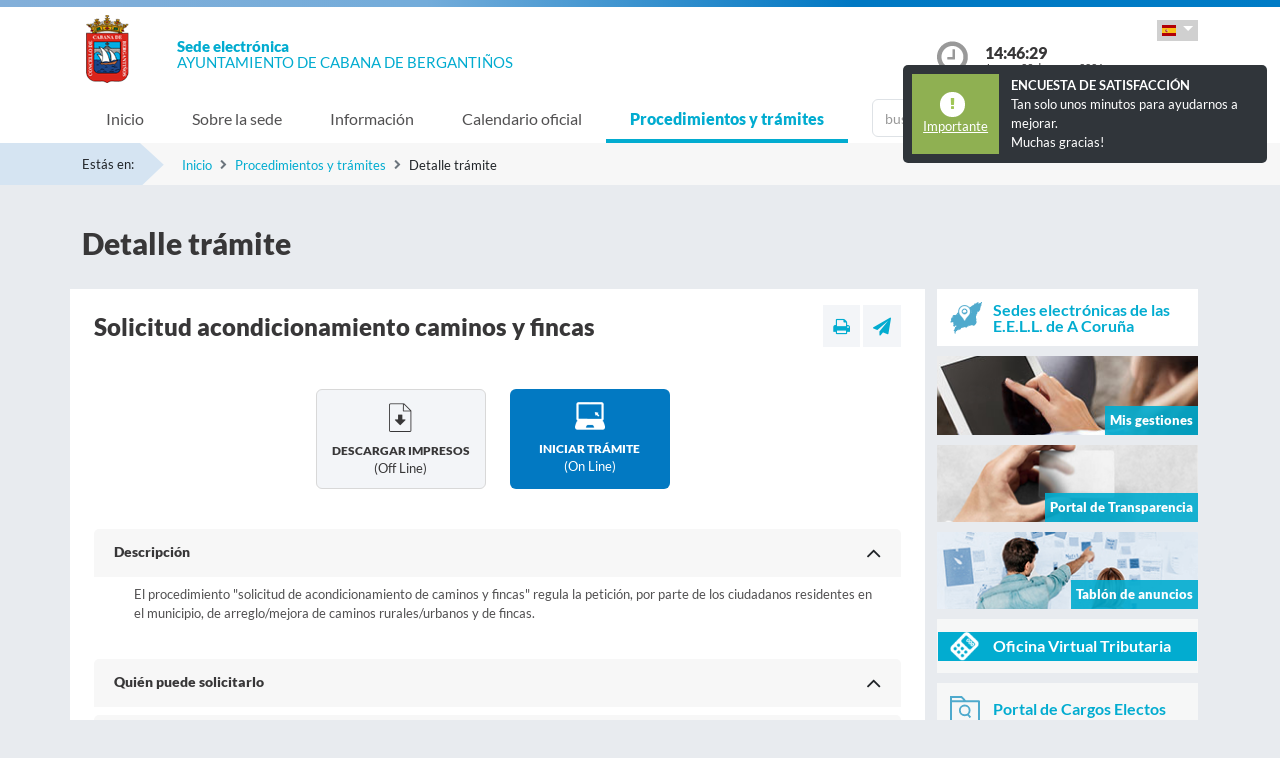

--- FILE ---
content_type: text/html;charset=UTF-8
request_url: https://sede.cabana.gal/sxc/es/procedimientosytramites/tramites/Solicitudacondicionamientocaminosyfincas_N
body_size: 31505
content:

























			
				
			

			
				
					
					
						














	
	


<!DOCTYPE html PUBLIC "-//W3C//DTD XHTML 1.0 Transitional//EN" "http://www.w3.org/TR/xhtml1/DTD/xhtml1-transitional.dtd">
<html xmlns="http://www.w3.org/1999/xhtml" xml:lang="es">
<head>
	<meta charset="utf-8">
	<meta http-equiv="X-UA-Compatible" content="IE=11">
	<meta name="viewport" content="width=device-width, initial-scale=1, shrink-to-fit=no">
	<meta http-equiv="CACHE-CONTROL" content="no-cache"/>
	<meta http-equiv="PRAGMA" content="no-cache"/>
	<meta http-equiv="Expires" content="0"/>
	<meta http-equiv="Content-Type" content="text/html; charset=UTF-8" />
	<meta name="description" content="" />
	<meta name="keywords" content="" />
	

	
	
	
	
		
	
	
	<title> Sede electrónica  Cabana de Bergantiños - Solicitud acondicionamiento caminos y fincas</title>
	
	<link href="/sxc/export/system/modules/tgs.dipacoruna.subsede/resources/css/fontsGoogleapisFamilyLato.css" rel="stylesheet">
	<link href="/sxc/export/system/modules/tgs.dipacoruna.subsede/resources/css/glyphicons.css" rel="stylesheet" type="text/css">
	<link href="/sxc/export/system/modules/tgs.dipacoruna.subsede/resources/css/font-awesome.min.css" rel="stylesheet">

	<!-- Latest compiled and minified CSS -->
	<link href="/sxc/export/system/modules/tgs.dipacoruna.subsede/resources/css/bootstrap.min.css_1924498.css" rel="stylesheet">
	<link rel="shortcut icon" href="/sxc/favicon.ico" type="image/x-icon"/>
	
	<!-- Custom styles for this template -->
	<link href="/sxc/export/system/modules/tgs.dipacoruna.subsede/resources/css/subsede.css_1924561.css" rel="stylesheet" type="text/css" />
	
	<!-- librerías opcionales que activan el soporte de HTML5 para IE8 -->
	<!--[if lt IE 9]>
    <![endif]-->
	
	
		
		<link href="/sxc/export/system/modules/tgs.dipacoruna.subsede/resources/css/sede-background.css_1172690360.css" rel="stylesheet" type="text/css" />
		
		
	
	<script type="text/javascript" charset="utf-8" src="/sxc/system/modules/tgs.dipacoruna.subsede/resources/js/resources.js?locale=es"></script>	

		
			<script type="text/javascript" src="/sxc/export/system/modules/tgs.dipacoruna.subsede/resources/js/jquery.min.js_1914089625.js"></script>
		
			<script type="text/javascript" src="/sxc/export/system/modules/tgs.dipacoruna.subsede/resources/js/js.js_1914089625.js"></script>
	
	<link rel="stylesheet" type="text/css" href="/sxc/export/system/modules/tgs.dipacoruna.subsede/resources/css/avisos.ww.min.css" />
	<link rel="stylesheet" type="text/css" href="/sxc/export/system/modules/tgs.dipacoruna.subsede/resources/css/cookieconsent.min.css" />

	<!-- Matomo Code -->
    <script type="text/javascript" src="/sxc/export/system/modules/tgs.dipacoruna.subsede/resources/js/matomo_inline.js_1914089625.js"></script>
	<!-- End Matomo Code -->
	

	<!--[if gte IE 6]>
		<link href="/sxc/export/system/modules/tgs.dipacoruna.subsede/resources/css/ie.css" rel="stylesheet" type="text/css" />
	<![endif]-->
	
</head>

						











<!-- WARNINGS -->
        
	
	
		<!-- warning -->
		<div role="dialog" aria-live="polite" 
			class="ww-window ww-floating ww-theme-classic ww-top ww-right" id="warningFlotante">
			<div class="row warningRow" >
				
					
						
										
							
								<div class="col-md-3 c-alert--information marginAuto">
									<i class="fa fa-exclamation" aria-hidden="true"></i>
									<div class="divLinkWarning"><a target="_top" href="/sxc/es/sobrelasede/interrupciones_servicio/" class="linkWarning">Importante</a></div>
								</div>
							
							
							
						
					
					
				
				
				<div class="col-md-9 marginAuto" >
					<b>ENCUESTA DE SATISFACCIÓN</b><br>
Tan solo unos minutos para ayudarnos a mejorar.<br> 
Muchas gracias!
				</div>
			</div>
		</div>
	    <!-- fin warning -->
   	

						<div class="wrap_gral">
							<!-- wrap -->
							<div class="wrap">
								














<body>
<div class="container-fluid">
	<div class="row ">
		<div class="col-md-12 barrasup"></div>
	</div>
</div>
<div class="container-fluid bgheader">
	<div class="container">
		<div class="row header">
			<div class="col-2 col-md-1 ">
				<div class="logo ">
					
  						<img id="logoCabecera" src="/sxc/export/sites/cabana/recursos/images/cabana.png" alt="Cabana de Bergantiños" class="float-left d-block"/>
  					
				</div>
			</div>
			<div class="col-4 col-md-8">
				<h1>
					<span class="sedeInterior d-block"><span>Sede electrónica</span></span>
					<span class="diputacionInterior d-block">Ayuntamiento de Cabana de Bergantiños</span>
				</h1>
			</div>
			<div class="col-6 col-md-3">
				<div class="containerIdioma ">
					<div class="dropdown">
						<a class="btn dropdown-toggle idioma" href="#" role="button" id="dropdownMenuIdioma" data-bs-toggle="dropdown" aria-haspopup="true" aria-expanded="false">
							<img src="/sxc/export/system/modules/tgs.dipacoruna.subsede/resources/img/Castellano.png">
						</a>
						<ul class="dropdown-menu" aria-labelledby="dropdownMenuIdioma">
							
										<li><a class="dropdown-item" href="/sxc/gl/procedimientosytramites/tramites/Solicitudacondicionamientocaminosyfincas_N" title="Galego" lang="gl">
											<img src="/sxc/export/system/modules/tgs.dipacoruna.subsede/resources/img/Galego.png">Galego
										</a></li>
							
										<li><a class="dropdown-item" title="Castellano" lang="es">
											<img src="/sxc/export/system/modules/tgs.dipacoruna.subsede/resources/img/Castellano.png">Castellano
										</a></li>
							 
						</ul>
					</div>
				</div>
				<div class="hora row ">
					<div class="col-2 col-md-2">
						<img src="/sxc/export/system/modules/tgs.dipacoruna.subsede/resources/img/clockInterior.png" class="mx-auto d-block">
					</div>
					<div class="col-9 col-md-10">
						<span class="hour interior d-block" id="hora">14:46:26</span>
						<span class="date interior d-block" id="fecha">Jueves 29 de enero 2026</span>
					</div>
				</div>
			</div>
		</div>
	</div>   
   









	<!-- menu -->
	
	<nav class="navbar navbar-expand-md navbar-interior bg-light">
		<div class="container">
			<a class="navbar-brand" href="#"></a>
			<button class="navbar-toggler" type="button" data-bs-toggle="collapse" data-bs-target="#navbarTogglerSede" aria-controls="navbarTogglerSede" aria-expanded="false" aria-label="Toggle navigation">
    			<span class="navbar-toggler-icon"></span>
  			</button>
			
			<div class="collapse navbar-collapse" id="navbarTogglerSede">
				<ul class="navbar-nav mr-auto ">
					
         	 			<li class='nav-item'>
							<a target="_top" href="/sxc/es/index.html" title="Inicio" class="nav-link ">Inicio</a>
						</li>
					
         	 			<li class='nav-item'>
							<a target="_top" href="/sxc/es/sobrelasede/" title="Sobre la sede" class="nav-link ">Sobre la sede</a>
						</li>
					
         	 			<li class='nav-item'>
							<a target="_top" href="/sxc/es/informacion/" title="Información" class="nav-link ">Información</a>
						</li>
					
         	 			<li class='nav-item'>
							<a target="_top" href="/sxc/es/calendario_oficial/" title="Calendario oficial" class="nav-link ">Calendario oficial</a>
						</li>
					
         	 			<li class='nav-item'>
							<a target="_top" href="/sxc/es/procedimientosytramites/" title="Procedimientos y trámites" class="nav-link active">Procedimientos y trámites</a>
						</li>
					
         	 			<li class="nav-item">
							











<form method="post" class="buscForm" id="formBuscadorTramitesSup" action="/sxc/es/procedimientosytramites/">
	<div class="row">
		<div class="col-8 col-md-12">
			<div class="inner-addon right-addon ">
				<i class="glyphicon glyphicon-search"></i>
				<input class="form-control" type="text" id="busq" name="query" placeholder="buscar trámite"/>
                <input type="hidden" name="search" value="search"/>
			</div>
		</div>
	</div>
</form>
						</li>
					
				</ul>
			</div>
		</div>
	</nav>
							</div>
						</div>
					
				
			

			 


				




<!-- migas -->





<div class="container-fluid bgbreadcum">
	<div class="container">
		<div class="estasen">Estás en:</div>
		<nav aria-label="breadcrumb">
			<ol class="breadcrumb">
					
							<li class="breadcrumb-item active" aria-current="page"><a href="/sxc/es/" title="Inicio">Inicio</a></li>
					
							<li class="breadcrumb-item active" aria-current="page"><a href="/sxc/es/procedimientosytramites/" title="Procedimientos y trámites">Procedimientos y trámites</a></li>
				
							<li class="breadcrumb-item">Detalle trámite</li>           		 		
           						
			</ol>
		</nav>
	</div>
</div>
<!-- fin migas -->

<section class="top40">
	<div class="container">
		<div class="row">
			<div class="col-md-12">			
				<h1>Detalle trámite</h1>
			</div>
		</div>
	</div>
</section>

<section class="top20 bottom40">
	<div class="container">
		<div class="row">
			<div class="col-md-9 fondoContendor">
				<div class="row">
					<div class="col contenido">
						
        
        					








<div class="row">
	<div class="col-7 col-md-9">
		
			<h2>Solicitud acondicionamiento caminos y fincas</h2>		
		
	</div>
	<div class="col-5 col-md-3">
		<div class="utilidades">
			<a class="util prim" href="#" title="Imprimir"><i class="fa fa-print"></i></a>
			<a class="util" href="mailto:?Subject=Solicitud acondicionamiento caminos y fincas&amp;body=Te invito a que visites la siguiente direcci&oacute;n: https://sede.cabana.gal/sxc/es/procedimientosytramites/tramites/Solicitudacondicionamientocaminosyfincas_N" title="Enviar a un amigo"><i class="fa fa-paper-plane"></i></a>
		</div>
	</div>
</div>
							
							
							
							
							
							
							
							
								
							
							
							
							
							
							
							
							
								
								
							
							


							 <div class="row top40">							
																	
										
											<div class="col">
												<a target="_blank" title="Abre pdf en ventana nueva" href="" class="offline" id="downloadOfflineLink" 
													data-idExp="V001" 
													data-post="/sxc/system/modules/tgs.dipacoruna.subsede/elements/downloadOffline.jsp"
													data-nombre='Solicitud acondicionamiento caminos y fincas'
													data-idioma='es'
													>
													<div class="fondocajaDoc rounded bottom20 fright">
														<img class="mx-auto d-block" src="/sxc/export/system/modules/tgs.dipacoruna.subsede/resources/img/descargar.png">
														<p class="txtProc">Descargar impresos</p>
														<p class="txtMode">(off line)</p>
													</div>
												</a>
											</div>
																				
							
										<div class="col">
											<a title="Iniciar trámite online" href="https://sede.cabana.gal/tramitador/entrada?idLogica=accesoDirecto&entrada=ciudadano&idEntidad=cabana&idExpediente=V001&fkIdioma=ES" class="online">
												<div class="fondocajaOnline rounded bottom20 fleft">
													<img class="mx-auto d-block" src="/sxc/export/system/modules/tgs.dipacoruna.subsede/resources/img/online.png">
													<p class="txtProc">Iniciar trámite </p>
													<p class="txtMode">(on line)</p>
												</div>
											</a>
										</div>	
							
										
							</div>
							<div id="accordion" class="accordion accordion-flush top40">

								
								
								
									






	


	
	<div class="card">

		
			<div class="card-header null" role="button" id="datadesc1" data-bs-toggle="collapse" data-parent="#accordion" href="#desc1" aria-expanded="true" aria-controls="desc1">
				<a class="card-title-tramite">Descripción</a>
			</div>
		
		
		<div id="desc1" class="card-body collapse show" aria-labelledby="data1">
		
			
				<p>El procedimiento &quot;solicitud de acondicionamiento de caminos y fincas&quot; regula la petición, por parte de los ciudadanos residentes en el municipio, de arreglo/mejora de caminos rurales/urbanos y de fincas.</p>
			
			
			
			
					
		</div>
	</div>

								
									






	


	
	<div class="card">

		
			<div class="card-header null" role="button" id="dataquien1" data-bs-toggle="collapse" data-parent="#accordion" href="#quien1" aria-expanded="true" aria-controls="quien1">
				<a class="card-title-tramite">Quién puede solicitarlo</a>
			</div>
		
		
		<div id="quien1" class="card-body collapse collapsed" aria-labelledby="data1">
		
			
				<p>Cualquier persona física o jurídica que desee solicitar actuaciones de arreglo/mejora de caminos y fincas.</p>
			
			
			
			
					
		</div>
	</div>

						    	
									






	


	
	<div class="card">

		
			<div class="card-header null" role="button" id="datacomo1" data-bs-toggle="collapse" data-parent="#accordion" href="#como1" aria-expanded="true" aria-controls="como1">
				<a class="card-title-tramite">Cómo y dónde realizar el trámite</a>
			</div>
		
		
		<div id="como1" class="card-body collapse show" aria-labelledby="data1">
		
			
				<p>Preferentemente de forma telemática a través del botón "Iniciar trámite". Si la persona interesada no utiliza la vía telemática podrá descargarse el/los impreso/s desde esta página o acudir al registro del Ayuntamiento, donde le facilitarán dicho/s impreso/s normalizado/s a presentar.</p>
			
			
			
			
					
		</div>
	</div>

						    									
								
								
								
			
								

									






	


	<div class="card">
		
			
			
					<div class="card-header null" role="button" id="datadoc1" data-bs-toggle="collapse" data-parent="#accordion" href="#doc1" aria-expanded="true" aria-controls="doc1">
						<a class="card-title-tramite">Documentación</a>
					</div>				
			
		
		
		<div id="doc1" class='card-body collapse show Documentacion' aria-labelledby="data1">
								
		
			
				<ul>
    <li>Solicitud de acondicionamiento de caminos y fincas.</li>
</ul>
			
			
			
				
			
					
					
								
		</div>
	</div>

					    		
								
									








	


	
	<div class="card">

		
			<div class="card-header collapsed" role="button" id="datanormativa1" data-bs-toggle="collapse" data-parent="#accordion" href="#normativa1" aria-expanded="true" aria-controls="normativa1">
				<a class="card-title-tramite">Normativa</a>
			</div>
		
		<div id="normativa1" class="card-body collapse null" aria-labelledby="data1">
		
			
			
			
			
				
			
				
						
								
											
								
								
				
						
								
										
											
												<!-- <h3>Normativa General</h3> -->
											
											<ul>
												
													
													
													
													
													<li>
														<a title="Ley 39/2015, de 1 de octubre, del Procedimiento Administrativo Común de las Administraciones Públicas." href="https://entidadeslocais.dacoruna.gal/sxc/recursos/enlaces/Normativa/Ley-39-2015" target="_blank" class='pdf'>
															
																Ley 39/2015, de 1 de octubre, del Procedimiento Administrativo Común de las Administraciones Públicas.													
															
																											
														</a>
													</li>
												
													
													
													
													
													<li>
														<a title="Ley 40/2015, del 1 de octubre, del Régimen Jurídico del Sector Público." href="https://entidadeslocais.dacoruna.gal/sxc/recursos/enlaces/Normativa/Ley-40-2015" target="_blank" class='pdf'>
															
																Ley 40/2015, del 1 de octubre, del Régimen Jurídico del Sector Público.													
															
																											
														</a>
													</li>
												
													
													
													
													
													<li>
														<a title="Ley Orgánica 3/2018, de 5 de diciembre, de Protección de Datos Personales y garantía de los derechos digitales." href="https://entidadeslocais.dacoruna.gal/sxc/recursos/enlaces/Normativa/Ley-3-2018" target="_blank" class='pdf'>
															
																Ley Orgánica 3/2018, de 5 de diciembre, de Protección de Datos Personales y garantía de los derechos digitales.													
															
																											
														</a>
													</li>
												
											</ul>										
											
								
						
				
		</div>
	</div>

									
								
					
								
									






	


	
	<div class="card">

		
			<div class="card-header collapsed" role="button" id="datamasinfo1" data-bs-toggle="collapse" data-parent="#accordion" href="#masinfo1" aria-expanded="true" aria-controls="masinfo1">
				<a class="card-title-tramite">Más información</a>
			</div>
		
		
		<div id="masinfo1" class="card-body collapse null" aria-labelledby="data1">
		
			
				<p><strong>Nombre: </strong>Solicitud de acondicionamiento de caminos y fincas.<br /> <br /> <strong>Unidad tramitadora: </strong>Urbanismo.<br /> <br /> <strong>Inicio del procedimiento: </strong>A instancia de parte.<br /> <br /> <strong>Tipo de interesado: </strong>Persona física o jurídica.<br /> <br /> <strong>Órgano de resolución: </strong>Alcaldía.</p>
<p><strong>Carácter silencio administrativo:</strong> Silencio negativo.</p>
<p><strong>Plazo de resolución:</strong> 3 meses.</p>
<p><strong>Tasas/impuestos:</strong> No aplica.<br /> <br /> <strong>Canales de atención: </strong>Telemático (Iniciar trámite).<br /> <br /> &nbsp;&nbsp;&nbsp;&nbsp;&nbsp;&nbsp;&nbsp;&nbsp;&nbsp;&nbsp;&nbsp;&nbsp;&nbsp;&nbsp;&nbsp;&nbsp;&nbsp;&nbsp;&nbsp;&nbsp;&nbsp;&nbsp;&nbsp;&nbsp;&nbsp;&nbsp;&nbsp;&nbsp;&nbsp;&nbsp;&nbsp;&nbsp;&nbsp;&nbsp;&nbsp;&nbsp;&nbsp;&nbsp;&nbsp; Presencial.</p>
			
			
			
			
					
		</div>
	</div>

						    	
								
								

							</div>
						
					</div>
				</div>
			</div>
			<div class="col-md-3">
				











	
		
		
		
		
	
	
	
		<div class="bannerTexto bottom10">
			<a href="https://entidadeslocais.dacoruna.gal/sxc/es" title="Sedes electrónicas de las E.E.L.L. de A Coruña y oficinas de registro Cl@ve">
				<div class="row">
					<div class="col-2 col-sm-2">
						
							
							
								<img class="d-block" src="/sxc/export/system/modules/tgs.dipacoruna.subsede/resources/img/icon_Subsedes.png">
							
						
					</div>
					<div class="col-10 col-sm-10 labelMenuLateral">
						Sedes electrónicas de las E.E.L.L. de A Coruña
					</div>
				</div>
			</a>
		</div>
				<!-- columna derecha  todos -->
		<div class="bannerImg bottom10">
			<a href="https://sede.cabana.gal/tramitador/ciudadano?idLogica=inicio&entrada=ciudadano&idEntidad=cabana&fkIdioma=ES" title="Mis gestiones - Notificaciones">
				<img src="/sxc/export/system/modules/tgs.dipacoruna.subsede/resources/img/bg_bannerMisGestiones.png">
				<p>Mis gestiones</p>
			</a>
		</div>
		
		<div class="bannerImg bottom10">
			<a href="/sxc/es/portal_transparencia/" title="Portal de Transparencia">
				
					
					
						<img src="/sxc/export/system/modules/tgs.dipacoruna.subsede/resources/img/bg_bannerTransparenciaSubsede.png">
					
				
				<p>Portal de Transparencia</p>
			</a>
		</div>
		
		<div class="bannerImg bottom10">
			<a href="/sxc/es/informacion/" title="Tablón de anuncios">
				<img src="/sxc/export/system/modules/tgs.dipacoruna.subsede/resources/img/bg_bannerTablonAnuncios.jpg">
				<p>Tablón de anuncios</p>
			</a>
		</div>
		
				
					<div class="fondocaja bottom10 ">
						<a href="/sxc/es/sobrelasede/oficina_virtual/" title="Acceso a Oficina Virtual Tributaria">
							<div class="row negativo">
								<div class="col-2 col-sm-2">
									<img class="d-block" src="/sxc/export/system/modules/tgs.dipacoruna.subsede/resources/img/iconos/tributarios.png" width="29">
								</div>
								<div class="col-10 col-sm-10 labelMenuLateral negativo">Oficina Virtual Tributaria</div>
							</div>
						</a>
					</div>
				
		

		
			<div class="fondocaja bottom10" >
				<a href="https://sede.cabana.gal/tramitador/ciudadano?idLogica=inicioCargosElectos&entrada=ciudadano&idEntidad=cabana&fkIdioma=ES" title="Acceso a la documentación de Órganos Colegiados">
					<div class="row">
						<div class="col-2 col-sm-2">
							<img class="d-block" src="/sxc/export/system/modules/tgs.dipacoruna.subsede/resources/img/organoscolegiados.svg" width="30">
						</div>
						<div class="col-10 col-sm-10 labelMenuLateral">
							Portal de Cargos Electos
						</div>
					</div>
				</a>
			</div>  
		
		
		
		
		
		
		<div class="fondocaja bottom10">
			<!--<a href="https://sede.dacoruna.gal/sxc/es/sobrelasede/impresos_generales/">-->
			<a href="/sxc/es/sobrelasede/impresos_generales/" title="Impresos generales">
				<div class="row">
					<div class="col-2 col-sm-2">
						
							
							
								<img class="d-block" src="/sxc/export/system/modules/tgs.dipacoruna.subsede/resources/img/icon_ImpresosGeneralesSubsede.png">
							
						
					</div>
					<div class="col-10 col-sm-10 labelMenuLateral">
						Impresos generales
					</div>
				</div>
			</a>
		</div>
		
		<div class="fondocaja top10 bottom20">
			<h4 class="titulo">Otros Servicios</h4>
			<ul class="listado">
				
					
					
					
					<li ><a href="/sxc/es/cita/index.html" title=" Solicitud de Cita Previa" target="_blank"><b>Solicitud de Cita Previa</b> </a></li>
				
					
					
					
					<li ><a href="https://contrataciondelestado.es/wps/poc?uri=deeplink%3AperfilContratante&idBp=pTfaa4NCsZsQK2TEfXGy%2BA%3D%3D" title="Perfil del contratante" target="_blank">Perfil del contratante</a></li>
				
					
					
					
					<li ><a href="https://entidadeslocais.dacoruna.gal/sxc/recursos/enlaces/EnlacesInteres/Portal_Face" title="Entrada de Facturas Electrónicas" target="_blank">Entrada de Facturas Electrónicas</a></li>
				
					
					
					
					<li ><a href="https://entidadeslocais.dacoruna.gal/sxc/recursos/enlaces/EnlacesInteres/Portal_Notifica" title="Sistema de Notificación Electrónica" target="_blank">Sistema de Notificación Electrónica</a></li>
				
					
					
					
					<li ><a href="/sxc/es/procedimientosytramites/tramites/Reclamacionesquejasysugerencias_N" title="Buzón de sugerencias, quejas o reclamaciones" >Buzón de sugerencias, quejas o reclamaciones</a></li>
				
					
					
					
					<li ><a href="https://entidadeslocais.dacoruna.gal/sxc/es/actualidad/ultimas_noticias/" title="Actualidad" target="_blank">Actualidad</a></li>
				
					
					
					
					<li ><a href="/sxc/es/informacion/verificacion_documentos/" title="Verificación de documentos" >Verificación de documentos</a></li>
				
					
					
					
					<li ><a href="https://entidadeslocais.dacoruna.gal/sxc/recursos/enlaces/EnlacesInteres/RegistroElectronicoComun" title="Registro Electrónico Común" target="_blank">Registro Electrónico Común</a></li>
				
			</ul>
		</div>
	

					
			</div>
		</div>
	</div>
</section>	
        	       	






			
				
			

			

			 


			
				











<footer class="site-footer invert minimal">
	<div class="footer-area-wrap">
		<div class="container">
			<div class="row">
				<div class="col-md-4">
					
						
						
						
				
						
						
							<img id="logoPieEntidad" src="/sxc/export/sites/cabana/recursos/images/cabana.png" alt="Cabana de Bergantiños"/>
											
				
						
						
						
							<h5 class="top20">Cabana de Bergantiños</h5>
						
						
							<span class="d-block txtfooter">A Carballa, s/n - Cesullas</span>
						
						
							<span class="d-block txtfooter">15115 Cabana de Bergantiños - A Coruña</span>
						
						
							<span class="d-block txtfooter">Tlf: 981 75 40 20</span>
						
						
							
							
								
								
									<span class="d-block txtfooter">
										Informaci&oacute;n: <a href="mailto:cabana@cabana.gal" title="">cabana@cabana.gal</a>
									</span>
									<span class="d-block txtfooter">
										<a href="/sxc/es/contacto" title="Ir a Contacto ">
										Ir a Contacto 
										</a>
									</span>
								
							
						
					
				</div>
				<div class="col-md-4">
					<h5>ACCESOS DIRECTOS</h5>
					<ul class="footer-enlaces">
						
							
							
								<li>
									<a href="/sxc/es/cita/" target="_blank" class="colorBlanco"><b>
										Solicitud de Cita Previa
										</b>
									</a>
								</li>					
							
											
						<li>
							<a href="https://entidadeslocais.dacoruna.gal/sxc/es">
								Sedes electrónicas de las E.E.L.L. de A Coruña y oficinas de registro Cl@ve
							</a>
						</li>
						<li>
							
							<a href="https://sede.cabana.gal/tramitador/ciudadano?idLogica=inicio&entrada=ciudadano&idEntidad=cabana&fkIdioma=ES" target="_blank">
								Mis gestiones - Notificaciones
							</a>
						</li>
						<li>
							<a href="/sxc/es/portal_transparencia/" target="_blank">
								Portal de Transparencia
								
							</a>
						</li>
						<li>
							<a href="/sxc/es/sobrelasede/impresos_generales/">
								Impresos generales
							</a>
						</li>
						<li>
							<a href="/sxc/es/calendario_oficial">
								Calendario Oficial
								
							</a>
						</li>
						<li>
							
							<a href="https://www.contratosdegalicia.gal/consultaOrganismo.jsp?lang=es&ID=800&N=234&OR=234" target="_blank">
								Perfil del Contratante
								
							</a>
						</li>
						<li>
							<a href="/sxc/es/informacion/tablon/">
								Tablón de Anuncios
								
							</a>
						</li>
				
					
					
						<li>
							<a href="/sxc/es/procedimientosytramites/tramites/Reclamacionesquejasysugerencias_N">
								Buzón de Sugerencias, Quejas o Reclamaciones
								
							</a>
						</li>					
					
				
						<li>
							<a href="/sxc/es/informacion/verificacion_documentos/">
								Verificación de Documentos
								
							</a>
						</li>
					</ul>
				</div>
				<div class="col-md-4">
					









<ul class="footer-enlaces">		
 
 	<h5>Enlaces de interés</h5>		
	
    	
        
			
            	
                
                
				
            		<li><a href="http://www.cabana.gal" title="Abre nueva ventana con la página web del Ayuntamiento de Cabana" target="_blank">Ayuntamiento de Cabana</a></li>
						
			
		
	
 
 
	        	
			
            	
                
                
				
            		<li><a href="https://www.dacoruna.gal/" title="Abre nueva ventana con la página web de la Diputación de A Coruña" target="_blank">Diputación de A Coruña</a></li>
						
			
            	
                
                
				
            		<li><a href="https://www.xunta.gal" title="Abre nueva ventana con la página web de la Xunta de Galicia" target="_blank">Xunta de Galicia</a></li>
						
			
            	
                
                
				
            		<li><a href="https://administracion.gob.es/" title="Abre nueva ventana con la página web de Punto de Acceso General" target="_blank">Punto Acceso Gral.</a></li>
						
			
            	
                
                
				
            		<li><a href="https://bop.dacoruna.gal/" title="Abre nueva ventana con la página web del BOP A Coruña" target="_blank">BOP</a></li>
						
			
            	
                
                
				
            		<li><a href="https://www.xunta.gal/diario-oficial-galicia/" title="Abre nueva ventana con la página web del Diario Oficial de Galicia" target="_blank">DOG</a></li>
						
			
            	
                
                
				
            		<li><a href="https://boe.es/" title="Abre nueva ventana con la página web del Boletín Oficial del Estado" target="_blank">BOE</a></li>
						
			
            	
                
                
				
            		<li><a href="https://www.dnie.es/" title="Abre nueva ventana con la página web del DNIe" target="_blank">eDNI</a></li>
						
			
            	
                
                
				
            		<li><a href="https://valide.redsara.es" title="Abre nueva ventana con la página web de Validaciones" target="_blank">Validaciones</a></li>
						
			
            	
                
                
				
            		<li><a href="https://www.fnmt.es/" title="FNMT" target="_blank">FNMT</a></li>
						
			
            	
                
                
				
            		<li><a href="https://www1.sedecatastro.gob.es/" title="Oficina Virtual del Catastro" target="_blank">Oficina Virtual del Catastro</a></li>
						
			
									
										<li>
											<a href="https://sede.dacoruna.gal">
												Sede Electrónica Diputación Provincial de A Coruña
											</a>
										</li>
									
		
	
	
 
 </ul>
			

				</div>
			</div>
		</div>
	</div>
	<div class="footer-container container">
		<div class="site-info">
			<div class="footer-links">
				<ul class="inline-list footlink">				
					<li class="pieConResaltado">
						<a href="/sxc/es/soporte" target="_top" title="Soporte técnico">
							Soporte técnico
						</a> - 
					</li>
					<li>
						<a href="/sxc/es/accesibilidad" target="_top" title="Accesibilidad">
							Accesibilidad
						</a> - 
					</li>
					<li>
						<a href="/sxc/es/mapaweb" target="_top" title="Mapa web">
							Mapa web
						</a> - 
					</li>
					<li>
						<a href="/sxc/es/avisolegal" target="_top" title="Aviso legal">
							Aviso legal
						</a> - 
					</li>
						
							
							
								<li>
									<a href="/sxc/es/sobrelasede/proteccion_datos/" target="_top" title="Privacidad">
										Privacidad
									</a> - 
								</li>
							
						

					
					
					
					<li class="pieConResaltado">
						<a href="/sxc/es/ayuda" target="_top" title="Ayuda">
							Ayuda
						</a>
					</li>
				</ul>
			</div>
			<div class="footer-container">
				<div class="footer-copyright">&copy; 2026 Plataforma de Administraci&oacute;n Electr&oacute;nica · Diputación Provincial de A Coruña</div>
			</div>
		</div>
	</div>	
	<div class="footer-container container">
		<div class="row">
			<div class="col-md-4">
			
			
		
					<a href="https://sede.dacoruna.gal" title="Sede Deputación da Coruña" target="_blank">
							<img src="https://sede.dacoruna.gal/sxc/export/sites/diputacion/recursos/images/logoDiputacionNegativo.svg"  title="Sede Diputación de A Coruña" id="logoConcelloDixital" class="pieLogos">
					</a>
			</div>			
			<div class="col-md-4">
			
			
		
					<a href="https://entidadeslocais.dacoruna.gal/sxc/recursos/enlaces/Varios/concelloDixital" title="Concello Dixital" target="_blank">
							<img src="https://sede.dacoruna.gal/sxc/export/sites/diputacion/recursos/images/TEDEC24_20211220_Imagotipo-fondo-transparente-vectorial_3.svg"  title="Diputación Provincial de A Coruña" id="logoConcelloDixital" class="pieLogos">
					</a>
			</div>					
			<div class="col-md-4">			
							
								
								
									<a href="https://sede.dacoruna.gal/sxc/es/sobrelasede/seguridad" title="ENS">
										<img src="https://sede.dacoruna.gal/sxc/export/sites/diputacion/recursos/images/distintivo_ens_certificacion_MEDIA_165x201.png"  title="ENS" class="pieLogos">
									</a>
								
							
			</div>
		</div>
	</div>		
</footer>	


<!-- jQuery library -->
<script src="/sxc/export/system/modules/tgs.dipacoruna.subsede/resources/js/jquery-ui.min.js_1924499.js"></script>

<script src="/sxc/export/system/modules/tgs.dipacoruna.subsede/resources/js/datepicker_languages.js_1924498.js"></script>
<script src="/sxc/export/system/modules/tgs.dipacoruna.subsede/resources/js/calendario.js_1924498.js"></script>

<!-- Popper JS -->
<!--<script src="/sxc/system/modules/tgs.dipacoruna.subsede/resources/js/popper.min.js?001"></script>-->

<!-- Latest compiled JavaScript -->
<script src="/sxc/export/system/modules/tgs.dipacoruna.subsede/resources/js/bootstrap.bundle.min.js_1924498.js"></script>

				




--- FILE ---
content_type: text/css
request_url: https://sede.cabana.gal/sxc/export/system/modules/tgs.dipacoruna.subsede/resources/css/sede-background.css_1172690360.css
body_size: 42
content:







	









	
			#cuerpo{
				background: url('/sxc/recursos/images/cabana.jpg') no-repeat top center fixed; 
				background-size: cover;"
			}		
	